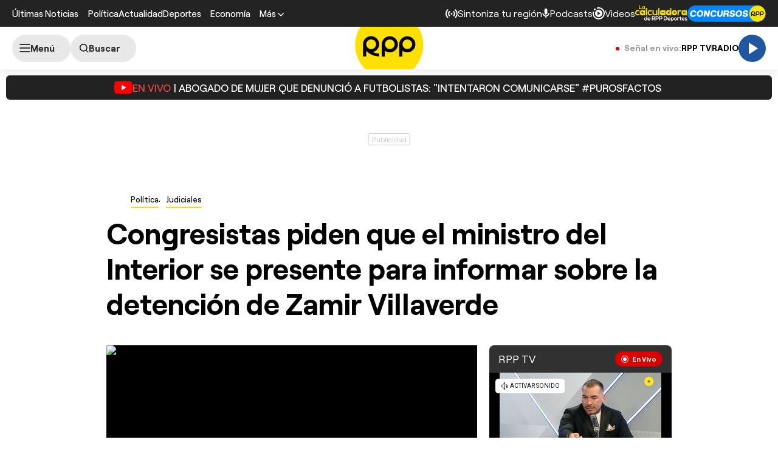

--- FILE ---
content_type: text/html; charset=UTF-8
request_url: https://redirector.rudo.video/mix/register/567ffde3fa319fadf3419efda25619456231dfea/rpptv/stream.js
body_size: 179
content:
var _sh = "567ffde3fa319fadf3419efda25619456231dfea"
var _dpssid = "b21909139883697cbc50520e5"
var _channel = "rpptv"
var _ref = "rudo.video/live/rpptv"
var _sid = "ba5t1l1xb2816067030697cbc50520f5" 

--- FILE ---
content_type: text/html; charset=utf-8
request_url: https://www.google.com/recaptcha/api2/aframe
body_size: 182
content:
<!DOCTYPE HTML><html><head><meta http-equiv="content-type" content="text/html; charset=UTF-8"></head><body><script nonce="A16Ixf9iILcJ_tslYUGk3A">/** Anti-fraud and anti-abuse applications only. See google.com/recaptcha */ try{var clients={'sodar':'https://pagead2.googlesyndication.com/pagead/sodar?'};window.addEventListener("message",function(a){try{if(a.source===window.parent){var b=JSON.parse(a.data);var c=clients[b['id']];if(c){var d=document.createElement('img');d.src=c+b['params']+'&rc='+(localStorage.getItem("rc::a")?sessionStorage.getItem("rc::b"):"");window.document.body.appendChild(d);sessionStorage.setItem("rc::e",parseInt(sessionStorage.getItem("rc::e")||0)+1);localStorage.setItem("rc::h",'1769782359687');}}}catch(b){}});window.parent.postMessage("_grecaptcha_ready", "*");}catch(b){}</script></body></html>

--- FILE ---
content_type: application/javascript; charset=utf-8
request_url: https://fundingchoicesmessages.google.com/f/AGSKWxXDJRh8OrwsornIPwVA78iRx0CSscy54lJSyZLUGUxd98bIS8HLfxqVaU6HKTKyuDvoloBfXssq1rdA_8nf0YrNQGX-_nQamozSnSUOuZAhpwXjkNRCVGEWUFdOmeqo6eLMqlojJWxu1_0KhUfZ0TUZRyq2NtmvZO9sNzw1Y3tyJpz3YUOXVQsTv2_d/_/adtopright._468_60-/AdForm_trackpoint_/ads300_250./ui/adv.
body_size: -1287
content:
window['840998f5-204e-4af5-a737-65e45c5bc3b8'] = true;

--- FILE ---
content_type: text/plain; charset=UTF-8
request_url: https://at.teads.tv/fpc?analytics_tag_id=PUB_24690&tfpvi=&gdpr_status=22&gdpr_reason=220&gdpr_consent=&ccpa_consent=&shared_ids=&sv=d656f4a&
body_size: -82
content:
ZDZkZWI5N2QtMDE4Mi00YTAzLTkzNTItOWZiZjk5NDcxY2M2Iy03LTI=